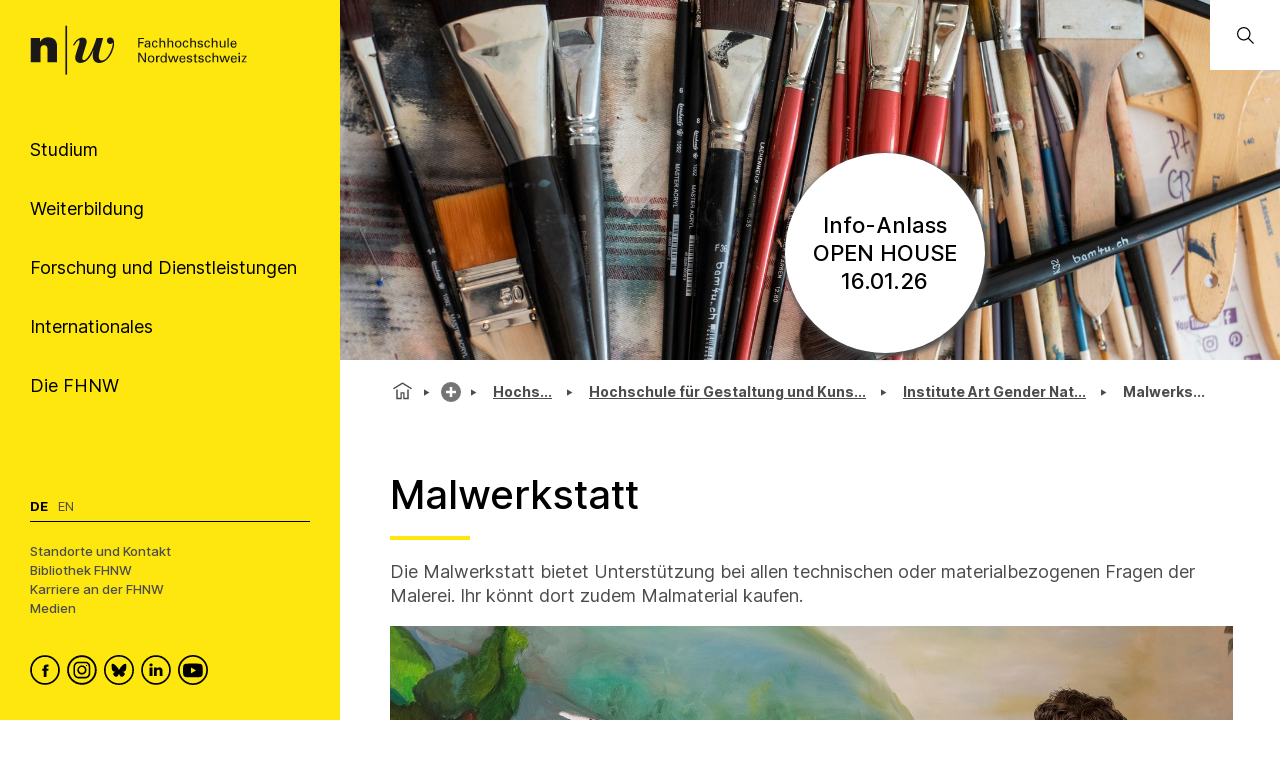

--- FILE ---
content_type: application/javascript; charset=UTF-8
request_url: https://www.fhnw.ch/static/js/ImageGallery-src-ImageGallery.c8229c49.chunk.js
body_size: 9820
content:
"use strict";
!function(){try{var e="undefined"!=typeof window?window:"undefined"!=typeof global?global:"undefined"!=typeof globalThis?globalThis:"undefined"!=typeof self?self:{},n=(new e.Error).stack;n&&(e._sentryDebugIds=e._sentryDebugIds||{},e._sentryDebugIds[n]="6336a76d-9f77-55fc-9a74-abb70981f60c")}catch(e){}}();
(self.__LOADABLE_LOADED_CHUNKS__=self.__LOADABLE_LOADED_CHUNKS__||[]).push([[5588],{83858:(e,t,i)=>{i.r(t),i.d(t,{default:()=>re});var n=i(62816),s=i(52597),a=i(83740),r=i(79032),l=i.n(r),o=i(75960),h=i.n(o),u=i(59376),c=i.n(u),d=i(13044);const m="Left",g="Right",p="Up",b="Down",v={delta:10,preventScrollOnSwipe:!1,rotationAngle:0,trackMouse:!1,trackTouch:!0,swipeDuration:1/0,touchEventOptions:{passive:!0}},w={first:!0,initial:[0,0],start:0,swiping:!1,xy:[0,0]},S="mousemove",f="mouseup",y="touchend",T="touchmove",I="touchstart";function O(e,t){if(0===t)return e;const i=Math.PI/180*t;return[e[0]*Math.cos(i)+e[1]*Math.sin(i),e[1]*Math.cos(i)-e[0]*Math.sin(i)]}function L(e,t){const i=t=>{const i="touches"in t;i&&t.touches.length>1||e(((e,s)=>{s.trackMouse&&!i&&(document.addEventListener(S,n),document.addEventListener(f,a));const{clientX:r,clientY:l}=i?t.touches[0]:t,o=O([r,l],s.rotationAngle);return s.onTouchStartOrOnMouseDown&&s.onTouchStartOrOnMouseDown({event:t}),Object.assign(Object.assign(Object.assign({},e),w),{initial:o.slice(),xy:o,start:t.timeStamp||0})}))},n=t=>{e(((e,i)=>{const n="touches"in t;if(n&&t.touches.length>1)return e;if(t.timeStamp-e.start>i.swipeDuration)return e.swiping?Object.assign(Object.assign({},e),{swiping:!1}):e;const{clientX:s,clientY:a}=n?t.touches[0]:t,[r,l]=O([s,a],i.rotationAngle),o=r-e.xy[0],h=l-e.xy[1],u=Math.abs(o),c=Math.abs(h),d=(t.timeStamp||0)-e.start,w=Math.sqrt(u*u+c*c)/(d||1),S=[o/(d||1),h/(d||1)],f=function(e,t,i,n){return e>t?i>0?g:m:n>0?b:p}(u,c,o,h),y="number"===typeof i.delta?i.delta:i.delta[f.toLowerCase()]||v.delta;if(u<y&&c<y&&!e.swiping)return e;const T={absX:u,absY:c,deltaX:o,deltaY:h,dir:f,event:t,first:e.first,initial:e.initial,velocity:w,vxvy:S};T.first&&i.onSwipeStart&&i.onSwipeStart(T),i.onSwiping&&i.onSwiping(T);let I=!1;return(i.onSwiping||i.onSwiped||i[`onSwiped${f}`])&&(I=!0),I&&i.preventScrollOnSwipe&&i.trackTouch&&t.cancelable&&t.preventDefault(),Object.assign(Object.assign({},e),{first:!1,eventData:T,swiping:!0})}))},s=t=>{e(((e,i)=>{let n;if(e.swiping&&e.eventData){if(t.timeStamp-e.start<i.swipeDuration){n=Object.assign(Object.assign({},e.eventData),{event:t}),i.onSwiped&&i.onSwiped(n);const s=i[`onSwiped${n.dir}`];s&&s(n)}}else i.onTap&&i.onTap({event:t});return i.onTouchEndOrOnMouseUp&&i.onTouchEndOrOnMouseUp({event:t}),Object.assign(Object.assign(Object.assign({},e),w),{eventData:n})}))},a=e=>{document.removeEventListener(S,n),document.removeEventListener(f,a),s(e)},r=(e,t)=>{let a=()=>{};if(e&&e.addEventListener){const r=Object.assign(Object.assign({},v.touchEventOptions),t.touchEventOptions),l=[[I,i,r],[T,n,Object.assign(Object.assign({},r),t.preventScrollOnSwipe?{passive:!1}:{})],[y,s,r]];l.forEach((([t,i,n])=>e.addEventListener(t,i,n))),a=()=>l.forEach((([t,i])=>e.removeEventListener(t,i)))}return a},l={ref:t=>{null!==t&&e(((e,i)=>{if(e.el===t)return e;const n={};return e.el&&e.el!==t&&e.cleanUpTouch&&(e.cleanUpTouch(),n.cleanUpTouch=void 0),i.trackTouch&&t&&(n.cleanUpTouch=r(t,i)),Object.assign(Object.assign(Object.assign({},e),{el:t}),n)}))}};return t.trackMouse&&(l.onMouseDown=i),[l,r]}function x(e){const{trackMouse:t}=e,i=a.useRef(Object.assign({},w)),n=a.useRef(Object.assign({},v)),s=a.useRef(Object.assign({},n.current));let r;for(r in s.current=Object.assign({},n.current),n.current=Object.assign(Object.assign({},v),e),v)void 0===n.current[r]&&(n.current[r]=v[r]);const[l,o]=a.useMemo((()=>L((e=>i.current=e(i.current,n.current)),{trackMouse:t})),[t]);return i.current=function(e,t,i,n){return t.trackTouch&&e.el?e.cleanUpTouch?t.preventScrollOnSwipe!==i.preventScrollOnSwipe||t.touchEventOptions.passive!==i.touchEventOptions.passive?(e.cleanUpTouch(),Object.assign(Object.assign({},e),{cleanUpTouch:n(e.el,t)})):e:Object.assign(Object.assign({},e),{cleanUpTouch:n(e.el,t)}):(e.cleanUpTouch&&e.cleanUpTouch(),Object.assign(Object.assign({},e),{cleanUpTouch:void 0}))}(i.current,n.current,s.current,o),l}function E(e){return"string"===typeof e&&"%"===e[e.length-1]&&function(e){const t=parseFloat(e);return!isNaN(t)&&isFinite(t)}(e.substring(0,e.length-1))}function D(e,t,i){0===t&&!i&&(null===e||void 0===e?void 0:e.style)&&(null===e||void 0===e?void 0:e.children.length)>0&&(e.style.display="none")}const M={animating:"rah-animating",animatingUp:"rah-animating--up",animatingDown:"rah-animating--down",animatingToHeightZero:"rah-animating--to-height-zero",animatingToHeightAuto:"rah-animating--to-height-auto",animatingToHeightSpecific:"rah-animating--to-height-specific",static:"rah-static",staticHeightZero:"rah-static--height-zero",staticHeightAuto:"rah-static--height-auto",staticHeightSpecific:"rah-static--height-specific"};function k(e,t){return[e.static,0===t&&e.staticHeightZero,"number"===typeof t&&t>0?e.staticHeightSpecific:null,"auto"===t&&e.staticHeightAuto].filter((e=>e)).join(" ")}const F=["animateOpacity","animationStateClasses","applyInlineTransitions","children","className","contentClassName","contentRef","delay","duration","easing","height","onHeightAnimationEnd","onHeightAnimationStart","style","disableDisplayNone"],R=a.forwardRef(((e,t)=>{const{animateOpacity:i=!1,animationStateClasses:n={},applyInlineTransitions:s=!0,children:r,className:l="",contentClassName:o,delay:h=0,disableDisplayNone:u=!1,duration:c=500,easing:d="ease",height:m,onHeightAnimationEnd:g,onHeightAnimationStart:p,style:b,contentRef:v}=e,w=Object.assign({},e);F.forEach((e=>{delete w[e]}));const S=(0,a.useRef)(m),f=(0,a.useRef)(null),y=(0,a.useRef)(),T=(0,a.useRef)(),I=(0,a.useRef)(Object.assign(Object.assign({},M),n)),O="undefined"!==typeof window,L=(0,a.useRef)(!(!O||!window.matchMedia)&&window.matchMedia("(prefers-reduced-motion)").matches),x=L.current?0:h,R=L.current?0:c;let N=m,C="visible";"number"===typeof m?(N=m<0?0:m,C="hidden"):E(N)&&(N="0%"===m?0:m,C="hidden");const[P,W]=(0,a.useState)(N),[z,H]=(0,a.useState)(C),[j,$]=(0,a.useState)(!1),[U,B]=(0,a.useState)(k(I.current,m));(0,a.useEffect)((()=>{D(f.current,P,u)}),[]),(0,a.useEffect)((()=>{if(m!==S.current&&f.current){!function(e,t){0===t&&(null===e||void 0===e?void 0:e.style)&&(e.style.display="")}(f.current,S.current),f.current.style.overflow="hidden";const e=f.current.offsetHeight;f.current.style.overflow="";const t=R+x;let i,n,s,a="hidden";const r="auto"===S.current;"number"===typeof m?(i=m<0?0:m,n=i):E(m)?(i="0%"===m?0:m,n=i):(i=e,n="auto",a=void 0),r&&(n=i,i=e);const l=[I.current.animating,("auto"===S.current||m<S.current)&&I.current.animatingUp,("auto"===m||m>S.current)&&I.current.animatingDown,0===n&&I.current.animatingToHeightZero,"auto"===n&&I.current.animatingToHeightAuto,"number"===typeof n&&n>0?I.current.animatingToHeightSpecific:null].filter((e=>e)).join(" "),o=k(I.current,n);W(i),H("hidden"),$(!r),B(l),clearTimeout(T.current),clearTimeout(y.current),r?(s=!0,T.current=setTimeout((()=>{W(n),H(a),$(s),null===p||void 0===p||p(n)}),50),y.current=setTimeout((()=>{$(!1),B(o),D(f.current,n,u),null===g||void 0===g||g(n)}),t)):(null===p||void 0===p||p(i),T.current=setTimeout((()=>{W(n),H(a),$(!1),B(o),"auto"!==m&&D(f.current,i,u),null===g||void 0===g||g(i)}),t))}return S.current=m,()=>{clearTimeout(T.current),clearTimeout(y.current)}}),[m]);const G=Object.assign(Object.assign({},b),{height:P,overflow:z||(null===b||void 0===b?void 0:b.overflow)});j&&s&&(G.transition=`height ${R}ms ${d} ${x}ms`,(null===b||void 0===b?void 0:b.transition)&&(G.transition=`${b.transition}, ${G.transition}`),G.WebkitTransition=G.transition);const K={};i&&(K.transition=`opacity ${R}ms ${d} ${x}ms`,K.WebkitTransition=K.transition,0===P&&(K.opacity=0));const A="undefined"!==typeof w["aria-hidden"]?w["aria-hidden"]:0===m;return a.createElement("div",Object.assign({},w,{"aria-hidden":A,className:`${U} ${l}`,style:G,ref:t}),a.createElement("div",{className:o,style:K,ref:e=>{f.current=e,v&&(v.current=e)}},r))}));var N=a.createElement;const C=a.memo((({description:e,fullscreen:t,handleImageLoaded:i,isFullscreen:n,onImageError:s,original:r,originalAlt:l,originalHeight:o,originalWidth:h,originalTitle:u,sizes:c,srcSet:d})=>{const m=n&&t||r;return N(a.Fragment,null,N("img",{className:"image-gallery-image",src:m,alt:l,srcSet:d,height:o,width:h,sizes:c,title:u,onLoad:e=>i(e,r),onError:s}),e&&N("span",{className:"image-gallery-description"},e))}));C.displayName="Item",C.defaultProps={description:"",fullscreen:"",isFullscreen:!1,originalAlt:"",originalHeight:"",originalWidth:"",originalTitle:"",sizes:"",srcSet:""};const P=C;var W=a.createElement;const z={left:W("polyline",{points:"15 18 9 12 15 6"}),right:W("polyline",{points:"9 18 15 12 9 6"}),maximize:W("path",{d:"M8 3H5a2 2 0 0 0-2 2v3m18 0V5a2 2 0 0 0-2-2h-3m0 18h3a2 2 0 0 0 2-2v-3M3 16v3a2 2 0 0 0 2 2h3"}),minimize:W("path",{d:"M8 3v3a2 2 0 0 1-2 2H3m18 0h-3a2 2 0 0 1-2-2V3m0 18v-3a2 2 0 0 1 2-2h3M3 16h3a2 2 0 0 1 2 2v3"}),play:W("polygon",{points:"5 3 19 12 5 21 5 3"}),pause:W(a.Fragment,null,W("rect",{x:"6",y:"4",width:"4",height:"16"}),W("rect",{x:"14",y:"4",width:"4",height:"16"}))},H=e=>{const{strokeWidth:t,viewBox:i,icon:n}=e;return W("svg",{className:"image-gallery-svg",xmlns:"http://www.w3.org/2000/svg",viewBox:i,fill:"none",stroke:"currentColor",strokeWidth:t,strokeLinecap:"round",strokeLinejoin:"round"},z[n])};H.defaultProps={strokeWidth:1,viewBox:"0 0 24 24"};const j=H;var $=a.createElement;const U=a.memo((({isFullscreen:e,onClick:t})=>$("button",{type:"button",className:"image-gallery-icon image-gallery-fullscreen-button",onClick:t,"aria-label":"Open Fullscreen"},$(j,{strokeWidth:2,icon:e?"minimize":"maximize"}))));U.displayName="Fullscreen";const B=U;var G=a.createElement;const K=a.memo((({disabled:e,onClick:t})=>G("button",{type:"button",className:"image-gallery-icon image-gallery-left-nav",disabled:e,onClick:t,"aria-label":"Previous Slide"},G(j,{icon:"left",viewBox:"6 0 12 24"}))));K.displayName="LeftNav";const A=K;var V=a.createElement;const _=a.memo((({disabled:e,onClick:t})=>V("button",{type:"button",className:"image-gallery-icon image-gallery-right-nav",disabled:e,onClick:t,"aria-label":"Next Slide"},V(j,{icon:"right",viewBox:"6 0 12 24"}))));_.displayName="RightNav";const q=_;var X=a.createElement;const Y=a.memo((({isPlaying:e,onClick:t})=>X("button",{type:"button",className:"image-gallery-icon image-gallery-play-button",onClick:t,"aria-label":"Play or Pause Slideshow"},X(j,{strokeWidth:2,icon:e?"pause":"play"}))));Y.displayName="PlayPause";const Z=Y;var J=i(49084),Q=a.createElement;const ee=({children:e,className:t,delta:i,onSwiping:n,onSwiped:s})=>{const a=x({delta:i,onSwiping:n,onSwiped:s});return Q("div",(0,J.c)({},a,{className:t}),e)};ee.defaultProps={className:"",delta:0,onSwiping:()=>{},onSwiped:()=>{}};const te=ee;var ie=a.createElement;const ne=["fullscreenchange","MSFullscreenChange","mozfullscreenchange","webkitfullscreenchange"];function se(e){const t=parseInt(e.keyCode||e.which||0,10);return 66===t||62===t}class ae extends a.Component{constructor(e){super(e),this.state={currentIndex:e.startIndex,thumbsTranslate:0,thumbsSwipedTranslate:0,currentSlideOffset:0,galleryWidth:0,thumbnailsWrapperWidth:0,thumbnailsWrapperHeight:0,thumbsStyle:{transition:`all ${e.slideDuration}ms ease-out`},isFullscreen:!1,isSwipingThumbnail:!1,isPlaying:!1,height:"auto"},this.loadedImages={},this.imageGallery=a.createRef(),this.thumbnailsWrapper=a.createRef(),this.thumbnails=a.createRef(),this.contentDiv=a.createRef(),this.imageGallerySlideWrapper=a.createRef(),this.handleImageLoaded=this.handleImageLoaded.bind(this),this.handleKeyDown=this.handleKeyDown.bind(this),this.handleMouseDown=this.handleMouseDown.bind(this),this.handleTouchMove=this.handleTouchMove.bind(this),this.handleOnSwiped=this.handleOnSwiped.bind(this),this.handleScreenChange=this.handleScreenChange.bind(this),this.handleSwiping=this.handleSwiping.bind(this),this.handleThumbnailSwiping=this.handleThumbnailSwiping.bind(this),this.handleOnThumbnailSwiped=this.handleOnThumbnailSwiped.bind(this),this.onThumbnailMouseLeave=this.onThumbnailMouseLeave.bind(this),this.handleImageError=this.handleImageError.bind(this),this.pauseOrPlay=this.pauseOrPlay.bind(this),this.renderThumbInner=this.renderThumbInner.bind(this),this.renderItem=this.renderItem.bind(this),this.slideLeft=this.slideLeft.bind(this),this.slideRight=this.slideRight.bind(this),this.toggleFullScreen=this.toggleFullScreen.bind(this),this.togglePlay=this.togglePlay.bind(this),this.unthrottledSlideToIndex=this.slideToIndex,this.slideToIndex=l()(this.unthrottledSlideToIndex,e.slideDuration,{trailing:!1}),e.lazyLoad&&(this.lazyLoaded=[])}componentDidMount(){this.props.items.length>=2&&this.observeResize();const{autoPlay:e,useWindowKeyDown:t}=this.props;e&&this.play(),t?window.addEventListener("keydown",this.handleKeyDown):this.imageGallery.current.addEventListener("keydown",this.handleKeyDown),window.addEventListener("mousedown",this.handleMouseDown),window.addEventListener("touchmove",this.handleTouchMove,{passive:!1}),this.initResizeObserver(this.imageGallerySlideWrapper),this.addScreenChangeEvent()}observeResize(){const e=this.contentDiv.current;this.resizeObserver=new d.default((()=>{this.setState({height:Number(e.clientHeight)})})),this.resizeObserver.observe(e)}componentDidUpdate(e,t){const{items:i,lazyLoad:n,slideDuration:s,slideInterval:a,startIndex:r,thumbnailPosition:o,showThumbnails:h,useWindowKeyDown:u}=this.props,{currentIndex:d}=this.state,m=e.items.length!==i.length,g=!c()(e.items,i),p=e.startIndex!==r,b=e.thumbnailPosition!==o,v=e.showThumbnails!==h;e.items.length<2&&this.props.items.length>=2&&(this.resizeObserver&&this.resizeObserver.disconnect(),this.observeResize()),a===e.slideInterval&&s===e.slideDuration||(this.pause(),this.play()),b&&(this.removeResizeObserver(),this.initResizeObserver(this.imageGallerySlideWrapper)),(m||v)&&this.handleResize(),t.currentIndex!==d&&this.slideThumbnailBar(),e.slideDuration!==s&&(this.slideToIndex=l()(this.unthrottledSlideToIndex,s,{trailing:!1})),!n||e.lazyLoad&&!g||(this.lazyLoaded=[]),u!==e.useWindowKeyDown&&(u?(this.imageGallery.current.removeEventListener("keydown",this.handleKeyDown),window.addEventListener("keydown",this.handleKeyDown)):(window.removeEventListener("keydown",this.handleKeyDown),this.imageGallery.current.addEventListener("keydown",this.handleKeyDown))),(p||g)&&this.setState({currentIndex:r})}componentWillUnmount(){const{useWindowKeyDown:e}=this.props;this.resizeObserver&&this.resizeObserver.disconnect(),window.removeEventListener("mousedown",this.handleMouseDown),window.removeEventListener("touchmove",this.handleTouchMove),this.removeScreenChangeEvent(),this.removeResizeObserver(),this.playPauseIntervalId&&(window.clearInterval(this.playPauseIntervalId),this.playPauseIntervalId=null),this.transitionTimer&&window.clearTimeout(this.transitionTimer),e?window.removeEventListener("keydown",this.handleKeyDown):this.imageGallery.current.removeEventListener("keydown",this.handleKeyDown)}onSliding(){const{currentIndex:e,isTransitioning:t}=this.state,{onSlide:i,slideDuration:n}=this.props;this.transitionTimer=window.setTimeout((()=>{t&&(this.setState({isTransitioning:!t,isSwipingThumbnail:!1}),i&&i(e))}),n+50)}onThumbnailClick(e,t){const{onThumbnailClick:i}=this.props;e.target.parentNode.parentNode.blur(),this.slideToIndex(t,e),i&&i(e,t)}onThumbnailMouseOver(e,t){this.thumbnailMouseOverTimer&&(window.clearTimeout(this.thumbnailMouseOverTimer),this.thumbnailMouseOverTimer=null),this.thumbnailMouseOverTimer=window.setTimeout((()=>{this.slideToIndex(t),this.pause()}),300)}onThumbnailMouseLeave(){if(this.thumbnailMouseOverTimer){const{autoPlay:e}=this.props;window.clearTimeout(this.thumbnailMouseOverTimer),this.thumbnailMouseOverTimer=null,e&&this.play()}}setThumbsTranslate(e){this.setState({thumbsTranslate:e})}setModalFullscreen(e){const{onScreenChange:t}=this.props;this.setState({modalFullscreen:e}),t&&t(e)}getThumbsTranslate(e){const{disableThumbnailScroll:t,items:i}=this.props,{thumbnailsWrapperWidth:n,thumbnailsWrapperHeight:s}=this.state;let a;const r=this.thumbnails&&this.thumbnails.current;if(t)return 0;if(r){if(this.isThumbnailVertical()){if(r.scrollHeight<=s)return 0;a=r.scrollHeight-s}else{if(r.scrollWidth<=n||n<=0)return 0;a=r.scrollWidth-n}return e*(a/(i.length-1))}return 0}getAlignmentClassName(e){const{currentIndex:t}=this.state,{infinite:i,items:n}=this.props;let s="";const a="left",r="right";switch(e){case t-1:s=` ${a}`;break;case t:s=" center";break;case t+1:s=` ${r}`}return n.length>=3&&i&&(0===e&&t===n.length-1?s=` ${r}`:e===n.length-1&&0===t&&(s=` ${a}`)),s}getTranslateXForTwoSlide(e){const{currentIndex:t,currentSlideOffset:i,previousIndex:n}=this.state,s=t!==n,a=0===e&&0===n,r=1===e&&1===n,l=0===e&&1===t,o=1===e&&0===t,h=0===i;let u=-100*t+100*e+i;return i>0?this.direction="left":i<0&&(this.direction="right"),o&&i>0&&(u=-100+i),l&&i<0&&(u=100+i),s?a&&h&&"left"===this.direction?u=100:r&&h&&"right"===this.direction&&(u=-100):(o&&h&&"left"===this.direction&&(u=-100),l&&h&&"right"===this.direction&&(u=100)),u}getThumbnailBarHeight(){if(this.isThumbnailVertical()){const{gallerySlideWrapperHeight:e}=this.state;return{height:e}}return{}}getSlideStyle(e){const{currentIndex:t,currentSlideOffset:i,slideStyle:s}=this.state,{infinite:a,items:r,useTranslate3D:l,isRTL:o}=this.props,h=-100*t,u=r.length-1;let c=(h+100*e)*(o?-1:1)+i;a&&r.length>2&&(0===t&&e===u?c=-100*(o?-1:1)+i:t===u&&0===e&&(c=100*(o?-1:1)+i)),a&&2===r.length&&(c=this.getTranslateXForTwoSlide(e));let d=`translate(${c}%, 0)`;l&&(d=`translate3d(${c}%, 0, 0)`);const m=this.isSlideVisible(e);return(0,n.c)({display:m?"inherit":"none",WebkitTransform:d,MozTransform:d,msTransform:d,OTransform:d,transform:d},s)}getCurrentIndex(){const{currentIndex:e}=this.state;return e}getThumbnailStyle(){let e;const{useTranslate3D:t,isRTL:i}=this.props,{thumbsTranslate:s,thumbsStyle:a}=this.state,r=i?-1*s:s;return this.isThumbnailVertical()?(e=`translate(0, ${s}px)`,t&&(e=`translate3d(0, ${s}px, 0)`)):(e=`translate(${r}px, 0)`,t&&(e=`translate3d(${r}px, 0, 0)`)),(0,n.c)({WebkitTransform:e,MozTransform:e,msTransform:e,OTransform:e,transform:e},a)}getSlideItems(){const{currentIndex:e}=this.state,{items:t,slideOnThumbnailOver:i,onClick:n,lazyLoad:a,onTouchMove:r,onTouchEnd:l,onTouchStart:o,onMouseOver:h,onMouseLeave:u,renderItem:c,renderThumbInner:d,showThumbnails:m,showBullets:g}=this.props,p=[],b=[],v=[];return t.forEach(((t,w)=>{const S=this.getAlignmentClassName(w),f=t.originalClass?` ${t.originalClass}`:"",y=t.thumbnailClass?` ${t.thumbnailClass}`:"",T=t.renderItem||c||this.renderItem,I=t.renderThumbInner||d||this.renderThumbInner,O=!a||S||this.lazyLoaded[w];O&&a&&!this.lazyLoaded[w]&&(this.lazyLoaded[w]=!0);const L=this.getSlideStyle(w),x=ie("div",{"aria-label":`Go to Slide ${w+1}`,key:`slide-${w}`,tabIndex:"-1",className:`image-gallery-slide ${S} ${f}`,style:L,onClick:n,onKeyUp:this.handleSlideKeyUp,onTouchMove:r,onTouchEnd:l,onTouchStart:o,onMouseOver:h,onFocus:h,onMouseLeave:u,role:"button"},O?T(t):ie("div",{style:{height:"100%"}}));if(p.push(x),m&&t.thumbnail){const n=(0,s.c)("image-gallery-thumbnail",y,{active:e===w});b.push(ie("button",{key:`thumbnail-${w}`,type:"button",tabIndex:"0","aria-pressed":e===w?"true":"false","aria-label":`Go to Slide ${w+1}`,className:n,onMouseLeave:i?this.onThumbnailMouseLeave:null,onMouseOver:e=>this.handleThumbnailMouseOver(e,w),onFocus:e=>this.handleThumbnailMouseOver(e,w),onKeyUp:e=>this.handleThumbnailKeyUp(e,w),onClick:e=>this.onThumbnailClick(e,w)},I(t)))}if(g){const i=i=>(t.bulletOnClick&&t.bulletOnClick({item:t,itemIndex:w,currentIndex:e}),i.target.blur(),this.slideToIndex.call(this,w,i)),n=(0,s.c)("image-gallery-bullet",t.bulletClass,{active:e===w});v.push(ie("button",{type:"button",key:`bullet-${w}`,className:n,onClick:i,"aria-pressed":e===w?"true":"false","aria-label":`Go to Slide ${w+1}`}))}})),{slides:p,thumbnails:b,bullets:v}}ignoreIsTransitioning(){const{items:e}=this.props,{previousIndex:t,currentIndex:i}=this.state,n=e.length-1;return Math.abs(t-i)>1&&!(0===t&&i===n)&&!(t===n&&0===i)}isFirstOrLastSlide(e){const{items:t}=this.props;return e===t.length-1||0===e}slideIsTransitioning(e){const{isTransitioning:t,previousIndex:i,currentIndex:n}=this.state;return t&&!(e===i||e===n)}isSlideVisible(e){return!this.slideIsTransitioning(e)||this.ignoreIsTransitioning()&&!this.isFirstOrLastSlide(e)}slideThumbnailBar(){const{currentIndex:e,isSwipingThumbnail:t}=this.state,i=-this.getThumbsTranslate(e);t||(0===e?this.setState({thumbsTranslate:0,thumbsSwipedTranslate:0}):this.setState({thumbsTranslate:i,thumbsSwipedTranslate:i}))}canSlide(){const{items:e}=this.props;return e.length>=2}canSlideLeft(){const{infinite:e,isRTL:t}=this.props;return e||(t?this.canSlideNext():this.canSlidePrevious())}canSlideRight(){const{infinite:e,isRTL:t}=this.props;return e||(t?this.canSlidePrevious():this.canSlideNext())}canSlidePrevious(){const{currentIndex:e}=this.state;return e>0}canSlideNext(){const{currentIndex:e}=this.state,{items:t}=this.props;return e<t.length-1}handleSwiping({event:e,absX:t,dir:i}){const{disableSwipe:n,stopPropagation:s}=this.props,{galleryWidth:a,isTransitioning:r,swipingUpDown:l,swipingLeftRight:o}=this.state;if((i===p||i===b||l)&&!o)return void(l||this.setState({swipingUpDown:!0}));if(i!==m&&i!==g||o||this.setState({swipingLeftRight:!0}),n)return;const{swipingTransitionDuration:h}=this.props;if(s&&e.preventDefault(),r)this.setState({currentSlideOffset:0});else{const e=i===g?1:-1;let n=t/a*100;Math.abs(n)>=100&&(n=100);const s={transition:`transform ${h}ms ease-out`};this.setState({currentSlideOffset:e*n,slideStyle:s})}}handleThumbnailSwiping({event:e,absX:t,absY:i,dir:n}){const{stopPropagation:s,swipingThumbnailTransitionDuration:a}=this.props,{thumbsSwipedTranslate:r,thumbnailsWrapperHeight:l,thumbnailsWrapperWidth:o,swipingUpDown:h,swipingLeftRight:u}=this.state;if(this.isThumbnailVertical()){if((n===m||n===g||u)&&!h)return void(u||this.setState({swipingLeftRight:!0}));n!==p&&n!==b||h||this.setState({swipingUpDown:!0})}else{if((n===p||n===b||h)&&!u)return void(h||this.setState({swipingUpDown:!0}));n!==m&&n!==g||u||this.setState({swipingLeftRight:!0})}const c=this.thumbnails&&this.thumbnails.current;let d,v,w,S,f;if(this.isThumbnailVertical()){d=r+(n===b?i:-i),v=c.scrollHeight-l+20,w=Math.abs(d)>v,S=d>20,f=c.scrollHeight<=l}else{d=r+(n===g?t:-t),v=c.scrollWidth-o+20,w=Math.abs(d)>v,S=d>20,f=c.scrollWidth<=o}if(f)return;if((n===m||n===p)&&w)return;if((n===g||n===b)&&S)return;s&&e.stopPropagation();const y={transition:`transform ${a}ms ease-out`};this.setState({thumbsTranslate:d,thumbsStyle:y})}handleOnThumbnailSwiped(){const{thumbsTranslate:e}=this.state,{slideDuration:t}=this.props;this.resetSwipingDirection(),this.setState({isSwipingThumbnail:!0,thumbsSwipedTranslate:e,thumbsStyle:{transition:`all ${t}ms ease-out`}})}sufficientSwipe(){const{currentSlideOffset:e}=this.state,{swipeThreshold:t}=this.props;return Math.abs(e)>t}resetSwipingDirection(){const{swipingUpDown:e,swipingLeftRight:t}=this.state;e&&this.setState({swipingUpDown:!1}),t&&this.setState({swipingLeftRight:!1})}handleOnSwiped({event:e,dir:t,velocity:i}){const{disableSwipe:n,stopPropagation:s,flickThreshold:a}=this.props;if(n)return;const{isRTL:r}=this.props;s&&e.stopPropagation(),this.resetSwipingDirection();const l=(t===m?1:-1)*(r?-1:1),o=i>a&&!(t===p||t===b);this.handleOnSwipedTo(l,o)}handleOnSwipedTo(e,t){const{currentIndex:i,isTransitioning:n}=this.state;let s=i;!this.sufficientSwipe()&&!t||n||(s+=e),(-1===e&&!this.canSlideLeft()||1===e&&!this.canSlideRight())&&(s=i),this.unthrottledSlideToIndex(s)}handleTouchMove(e){const{swipingLeftRight:t}=this.state;t&&e.preventDefault()}handleMouseDown(){this.imageGallery.current.classList.add("image-gallery-using-mouse")}handleKeyDown(e){const{disableKeyDown:t,useBrowserFullscreen:i}=this.props,{isFullscreen:n}=this.state;if(this.imageGallery.current.classList.remove("image-gallery-using-mouse"),t)return;switch(parseInt(e.keyCode||e.which||0,10)){case 37:this.canSlideLeft()&&!this.playPauseIntervalId&&this.slideLeft(e);break;case 39:this.canSlideRight()&&!this.playPauseIntervalId&&this.slideRight(e);break;case 27:n&&!i&&this.exitFullScreen()}}handleImageError(e){const{onErrorImageURL:t}=this.props;t&&-1===e.target.src.indexOf(t)&&(e.target.src=t)}removeResizeObserver(){this.resizeObserver&&this.imageGallerySlideWrapper&&this.imageGallerySlideWrapper.current&&(this.resizeObserver.unobserve(this.imageGallerySlideWrapper.current),this.resizeObserver=null)}handleResize(){const{currentIndex:e}=this.state;this.resizeObserver&&(this.imageGallery&&this.imageGallery.current&&this.setState({galleryWidth:this.imageGallery.current.offsetWidth}),this.imageGallerySlideWrapper&&this.imageGallerySlideWrapper.current&&this.setState({gallerySlideWrapperHeight:this.imageGallerySlideWrapper.current.offsetHeight}),this.thumbnailsWrapper&&this.thumbnailsWrapper.current&&(this.isThumbnailVertical()?this.setState({thumbnailsWrapperHeight:this.thumbnailsWrapper.current.offsetHeight}):this.setState({thumbnailsWrapperWidth:this.thumbnailsWrapper.current.offsetWidth})),this.setThumbsTranslate(-this.getThumbsTranslate(e)))}initResizeObserver(e){this.resizeObserver=new d.default(h()((e=>{e&&e.forEach((()=>{this.handleResize()}))}),300)),this.resizeObserver.observe(e.current)}toggleFullScreen(){const{isFullscreen:e}=this.state;e?this.exitFullScreen():this.fullScreen()}togglePlay(){this.playPauseIntervalId?this.pause():this.play()}handleScreenChange(){const{onScreenChange:e,useBrowserFullscreen:t}=this.props,i=document.fullscreenElement||document.msFullscreenElement||document.mozFullScreenElement||document.webkitFullscreenElement,n=this.imageGallery.current===i;e&&e(n),t&&this.setState({isFullscreen:n})}slideToIndex(e,t){const{currentIndex:i,isTransitioning:n}=this.state,{items:s,slideDuration:a,onBeforeSlide:r}=this.props;if(!n){t&&this.playPauseIntervalId&&(this.pause(!1),this.play(!1));const n=s.length-1;let l=e;e<0?l=n:e>n&&(l=0),r&&l!==i&&r(l),this.setState({previousIndex:i,currentIndex:l,isTransitioning:l!==i,currentSlideOffset:0,slideStyle:{transition:`all ${a}ms ease-out`}},this.onSliding)}}slideLeft(e){const{isRTL:t}=this.props;this.slideTo(e,t?"right":"left")}slideRight(e){const{isRTL:t}=this.props;this.slideTo(e,t?"left":"right")}slideTo(e,t){const{currentIndex:i,currentSlideOffset:n,isTransitioning:s}=this.state,{items:a}=this.props,r=i+("left"===t?-1:1);s||(2===a.length?this.setState({currentSlideOffset:n+("left"===t?.001:-.001),slideStyle:{transition:"none"}},(()=>{window.setTimeout((()=>this.slideToIndex(r,e)),25)})):this.slideToIndex(r,e))}handleThumbnailMouseOver(e,t){const{slideOnThumbnailOver:i}=this.props;i&&this.onThumbnailMouseOver(e,t)}handleThumbnailKeyUp(e,t){se(e)&&this.onThumbnailClick(e,t)}handleSlideKeyUp(e){if(se(e)){const{onClick:t}=this.props;t(e)}}isThumbnailVertical(){const{thumbnailPosition:e}=this.props;return"left"===e||"right"===e}addScreenChangeEvent(){ne.forEach((e=>{document.addEventListener(e,this.handleScreenChange)}))}removeScreenChangeEvent(){ne.forEach((e=>{document.removeEventListener(e,this.handleScreenChange)}))}fullScreen(){const{useBrowserFullscreen:e}=this.props,t=this.imageGallery.current;e?t.requestFullscreen?t.requestFullscreen():t.msRequestFullscreen?t.msRequestFullscreen():t.mozRequestFullScreen?t.mozRequestFullScreen():t.webkitRequestFullscreen?t.webkitRequestFullscreen():this.setModalFullscreen(!0):this.setModalFullscreen(!0),this.setState({isFullscreen:!0})}exitFullScreen(){const{isFullscreen:e}=this.state,{useBrowserFullscreen:t}=this.props;e&&(t?document.exitFullscreen?document.exitFullscreen():document.webkitExitFullscreen?document.webkitExitFullscreen():document.mozCancelFullScreen?document.mozCancelFullScreen():document.msExitFullscreen?document.msExitFullscreen():this.setModalFullscreen(!1):this.setModalFullscreen(!1),this.setState({isFullscreen:!1}))}pauseOrPlay(){const{infinite:e}=this.props,{currentIndex:t}=this.state;e||this.canSlideRight()?this.slideToIndex(t+1):this.pause()}play(e=!0){const{onPlay:t,slideInterval:i,slideDuration:n}=this.props,{currentIndex:s}=this.state;this.playPauseIntervalId||(this.setState({isPlaying:!0}),this.playPauseIntervalId=window.setInterval(this.pauseOrPlay,Math.max(i,n)),t&&e&&t(s))}pause(e=!0){const{onPause:t}=this.props,{currentIndex:i}=this.state;this.playPauseIntervalId&&(window.clearInterval(this.playPauseIntervalId),this.playPauseIntervalId=null,this.setState({isPlaying:!1}),t&&e&&t(i))}isImageLoaded(e){return!!this.loadedImages[e.original]||(this.loadedImages[e.original]=!0,!1)}handleImageLoaded(e,t){const{onImageLoad:i}=this.props;!this.loadedImages[t]&&i&&(this.loadedImages[t]=!0,i(e))}renderItem(e){const{isFullscreen:t}=this.state,{onImageError:i}=this.props,n=i||this.handleImageError;return ie(P,{description:e.description,fullscreen:e.fullscreen,handleImageLoaded:this.handleImageLoaded,isFullscreen:t,onImageError:n,original:e.original,originalAlt:e.originalAlt,originalHeight:e.originalHeight,originalWidth:e.originalWidth,originalTitle:e.originalTitle,sizes:e.sizes,srcSet:e.srcSet})}renderThumbInner(e){const{onThumbnailError:t}=this.props,i=t||this.handleImageError;return ie("span",{className:"image-gallery-thumbnail-inner"},ie("img",{className:"image-gallery-thumbnail-image",src:e.thumbnail,height:e.thumbnailHeight,width:e.thumbnailWidth,alt:e.thumbnailAlt,title:e.thumbnailTitle,onError:i}),e.thumbnailLabel&&ie("div",{className:"image-gallery-thumbnail-label"},e.thumbnailLabel))}render(){const{currentIndex:e,isFullscreen:t,modalFullscreen:i,isPlaying:n}=this.state,{additionalClass:r,disableThumbnailSwipe:l,indexSeparator:o,isRTL:h,items:u,thumbnailPosition:c,renderFullscreenButton:d,renderCustomControls:m,renderLeftNav:g,renderRightNav:p,showBullets:b,showFullscreenButton:v,showIndex:w,showThumbnails:S,showNav:f,showPlayButton:y,renderPlayPauseButton:T}=this.props,I=this.getThumbnailStyle(),{slides:O,thumbnails:L,bullets:x}=this.getSlideItems(),E=(0,s.c)("image-gallery-slide-wrapper",c,{"image-gallery-rtl":h}),D=ie("div",{ref:this.imageGallerySlideWrapper,className:E},m&&m(),this.canSlide()?ie(a.Fragment,null,f&&ie(a.Fragment,null,g(this.slideLeft,!this.canSlideLeft()),p(this.slideRight,!this.canSlideRight())),ie(te,{className:"image-gallery-swipe",delta:0,onSwiping:this.handleSwiping,onSwiped:this.handleOnSwiped},ie(R,{height:this.state.height,duration:450,className:"Auto",contentRef:this.contentDiv},ie("div",{className:"image-gallery-slides"},O)))):ie("div",{className:"image-gallery-slides"},O),y&&T(this.togglePlay,n),b&&ie("div",{className:"image-gallery-bullets"},ie("div",{className:"image-gallery-bullets-container",role:"navigation","aria-label":"Bullet Navigation"},x)),v&&d(this.toggleFullScreen,t),w&&ie("div",{className:"image-gallery-index"},ie("span",{className:"image-gallery-index-current"},e+1),ie("span",{className:"image-gallery-index-separator"},o),ie("span",{className:"image-gallery-index-total"},u.length))),M=(0,s.c)("image-gallery",r,{"fullscreen-modal":i}),k=(0,s.c)("image-gallery-content",c,{fullscreen:t}),F=(0,s.c)("image-gallery-thumbnails-wrapper",c,{"thumbnails-wrapper-rtl":!this.isThumbnailVertical()&&h},{"thumbnails-swipe-horizontal":!this.isThumbnailVertical()&&!l},{"thumbnails-swipe-vertical":this.isThumbnailVertical()&&!l});return ie("div",{ref:this.imageGallery,className:M,"aria-live":"polite"},ie("div",{className:k},("bottom"===c||"right"===c)&&D,S&&L.length>0?ie(te,{className:F,delta:0,onSwiping:!l&&this.handleThumbnailSwiping,onSwiped:!l&&this.handleOnThumbnailSwiped},ie("div",{className:"image-gallery-thumbnails",ref:this.thumbnailsWrapper,style:this.getThumbnailBarHeight()},ie("div",{ref:this.thumbnails,className:"image-gallery-thumbnails-container",style:I,"aria-label":"Thumbnail Navigation"},L))):null,("top"===c||"left"===c)&&D))}}ae.defaultProps={onErrorImageURL:"",additionalClass:"",showNav:!0,autoPlay:!1,lazyLoad:!1,infinite:!0,showIndex:!1,showBullets:!1,showThumbnails:!0,showPlayButton:!0,showFullscreenButton:!0,disableThumbnailScroll:!1,disableKeyDown:!1,disableSwipe:!1,disableThumbnailSwipe:!1,useTranslate3D:!0,isRTL:!1,useBrowserFullscreen:!0,flickThreshold:.4,stopPropagation:!1,indexSeparator:" / ",thumbnailPosition:"bottom",startIndex:0,slideDuration:450,swipingTransitionDuration:0,swipingThumbnailTransitionDuration:0,onSlide:null,onBeforeSlide:null,onScreenChange:null,onPause:null,onPlay:null,onClick:null,onImageLoad:null,onImageError:null,onTouchMove:null,onTouchEnd:null,onTouchStart:null,onMouseOver:null,onMouseLeave:null,onThumbnailError:null,onThumbnailClick:null,renderCustomControls:null,renderThumbInner:null,renderItem:null,slideInterval:3e3,slideOnThumbnailOver:!1,swipeThreshold:30,renderLeftNav:(e,t)=>ie(A,{onClick:e,disabled:t}),renderRightNav:(e,t)=>ie(q,{onClick:e,disabled:t}),renderPlayPauseButton:(e,t)=>ie(Z,{onClick:e,isPlaying:t}),renderFullscreenButton:(e,t)=>ie(B,{onClick:e,isFullscreen:t}),useWindowKeyDown:!0};const re=ae}}]);
//# sourceMappingURL=ImageGallery-src-ImageGallery.c8229c49.chunk.js.map
//# debugId=6336a76d-9f77-55fc-9a74-abb70981f60c
